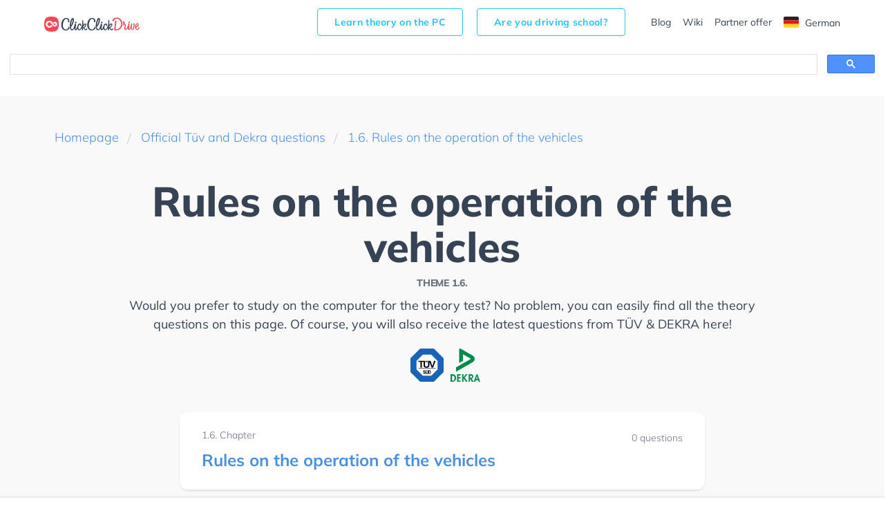

--- FILE ---
content_type: text/html
request_url: https://www.clickclickdrive.de/fragenkatalog/en/1.6.-rules-on-the-operation-of-the-vehicles
body_size: 17624
content:
<!DOCTYPE html>
<html lang="de">
<head data-language="de" data-locale="de-DE">
    <meta name="format-detection" content="telephone=no">
    <meta name="viewport" content="width=device-width,initial-scale=1.0,maximum-scale=1">
    <meta charset="utf-8"/>
    <meta name="viewport" content="width=device-width, initial-scale=1.0">
    <meta http-equiv="X-UA-Compatible" content="IE=edge"/>
    <meta name="dc.language" content="de">
    <meta property="og:locale" content="de-DE">
    <meta name="apple-mobile-web-app-capable" content="yes">
    <meta name="HandheldFriendly" content="True">
    <meta name="title" content="Rules on the operation of the vehicles - Mit ClickClickDrive die Theorie Prüfung bestehen!"/>
    <link rel="alternate" hreflang="x-default" href="https://www.clickclickdrive.de/fragenkatalog/1.6.-vorschriften-ueber-den-betrieb-der-fahrzeuge" />
    <link rel="alternate" hreflang="de" href="https://www.clickclickdrive.de/fragenkatalog/1.6.-vorschriften-ueber-den-betrieb-der-fahrzeuge" />
    <link rel="alternate" hreflang="en" href="https://www.clickclickdrive.de/fragenkatalog/en/1.6.-rules-on-the-operation-of-the-vehicles" />
    <link rel="alternate" hreflang="es" href="https://www.clickclickdrive.de/fragenkatalog/es/1.6.-reglas-sobre-la-operacion-de-los-vehiculos" />
    <link rel="alternate" hreflang="fr" href="https://www.clickclickdrive.de/fragenkatalog/fr/1.6.-regles-sur-le-fonctionnement-des-vehicules" />
    <link rel="alternate" hreflang="hr" href="https://www.clickclickdrive.de/fragenkatalog/hr/1.6.-pravila-o-radu-vozila" />
    <link rel="alternate" hreflang="it" href="https://www.clickclickdrive.de/fragenkatalog/it/1.6.-regole-sul-funzionamento-dei-veicoli" />
    <link rel="alternate" hreflang="pl" href="https://www.clickclickdrive.de/fragenkatalog/pl/1.6.-zasady-dotyczace-dzialania-pojazdow" />
    <link rel="alternate" hreflang="pt" href="https://www.clickclickdrive.de/fragenkatalog/pt/1.6.-regras-sobre-a-operacao-dos-veiculos" />
    <link rel="alternate" hreflang="ro" href="https://www.clickclickdrive.de/fragenkatalog/ro/1.6.-reguli-privind-functionarea-vehiculelor" />
    <link rel="alternate" hreflang="ru" href="https://www.clickclickdrive.de/fragenkatalog/ru/1.6.-pravila-raboty-transportnyh-sredstv" />
    <link rel="alternate" hreflang="tr" href="https://www.clickclickdrive.de/fragenkatalog/tr/1.6.-araclarin-isleyisine-iliskin-kurallar" />
    <link rel="alternate" hreflang="ar" href="https://www.clickclickdrive.de/fragenkatalog/ar/1.6.-ko-aad-tshghyl-lmrkb-t" />
    <meta name="description"
          content="1.6. - Rules on the operation of the vehicles Mit ClickClickDrive die offiziele Fragen der TüV und Dekra. Theorie lernen online"/>

    <link rel="icon" href="/assets/images/favicon-small.png" sizes="32x32" />
    <link rel="icon" href="/assets/images/favicon.png" sizes="256x256" />
    <link rel="apple-touch-icon-precomposed" href="/assets/images/favicon.png" />
    <meta name="msapplication-TileImage" content="/assets/images/favicon.png" />
    <link rel="stylesheet" type="text/css" href="/fahrschule/content/css/precss.site.min.css" />
    <link rel="stylesheet" href="/fahrschule/content/css/site.min.css?v=2">
    <link rel="canonical" href="https://www.clickclickdrive.de/fragenkatalog/en/1.6.-rules-on-the-operation-of-the-vehicles" />
    <script type="application/ld+json">{"@context":"http:\/\/schema.org","@type":"WebPage","url":"https:\/\/www.clickclickdrive.de\/fragenkatalog\/en\/1.6.-rules-on-the-operation-of-the-vehicles","name":"Rules on the operation of the vehicles","thumbnailUrl":"https:\/\/www.clickclickdrive.de\/fahrschule\/content\/images\/theory-web-free-background.jpg","dateModified":"2026-01-12T09:08:41.823526Z","description":"1.6. - Rules on the operation of the vehicles Mit ClickClickDrive die offiziele Fragen der T\u00fcV und Dekra. Theorie lernen online","inLanguage":"en","publisher":{"@type":"Organization","@id":"https:\/\/www.clickclickdrive.de\/fragenkatalog\/en\/1.6.-rules-on-the-operation-of-the-vehicles","name":"ClickClickDrive","logo":"https:\/\/www.clickclickdrive.de\/fahrschule\/content\/images\/logo.svg"}}</script>

    <script async src="https://pagead2.googlesyndication.com/pagead/js/adsbygoogle.js?client=ca-pub-1886521357926611"
     crossorigin="anonymous"></script>

    <script type="application/javascript" src="https://ced.sascdn.com/tag/4746/smart.js" async></script>
    <script type="application/javascript">
        var sas = sas || {};
        sas.cmd = sas.cmd || [];
        sas.cmd.push(function() {
            sas.setup({ networkid: 4746, domain: "https://adapi.smartadserver.com", async: true });
        });
        sas.cmd.push(function() {
            sas.call("onecall", {
                siteId: 613144,
                pageId: 1864985,
                formats: [
                    { id: 125311 }
                    ,{ id: 125312 }
                    ,{ id: 126653 }
                    ,{ id: 125696 }
                    ,{ id: 126876 }
                ],
                target: ''
            });
        });
    </script>

    <script type="text/javascript" src="//get.mirando.de/mirando.js#a=17638752&as=1&at=100" async></script>
    <script async src="https://cdn.fuseplatform.net/publift/tags/2/4104/fuse.js"></script>

    <title>Rules on the operation of the vehicles</title>

    <style>

        element.style {
            vertical-align: inherit;
        }
        *, ::after, ::before {
            box-sizing: border-box;
        }
        article p {
            font-size: 18px;
        }
        p {
            font-size: 13px;
        }
        p {
            line-height: 1.5;
            margin: 0;
            padding-bottom: 10px;
        }
        a {
            color: black;
            text-decoration: none;
        }

        img {
            max-width: unset !important;
        }
        .theorySection a:hover {
            color: slategrey;
        }
        body {
            font-size: 14px;
            font-weight: 400;
            color: #344354;
            font-family: "Mulish", "Open Sans", sans-serif;
        }

        .theorySection p, .theorySection ul {
            text-align: left;
        }
        .theorySection .logos {
            float: left;
            margin: 0px 30px 0px 00px;
        }

        .theorySection .subtitle {
            background-color: white;
            border-radius: 12px;
            padding: 20px;
            min-height: 50px;
            margin-bottom: 20px;
        }
        .theorySection .intro {
            clear: both;
            margin: 10px 0px;
        }

        .page .breadcrumbs {
            margin-top: 0;
        }
        .breadcrumbs {
            margin-top: 15px;
            padding: 48px 15px;
        }
        .breadcrumbs ul {
            margin: 0px;
            padding: 0px;
        }
        .breadcrumbs li, a {
            display: inline-block;
            font-size: 18px;
            color: #4a90e2;
            font-weight: 100;
        }
        .breadcrumbs li.last {
            max-width: 200px;
            overflow: hidden;
            text-overflow: ellipsis;
        }
        .breadcrumbs .spacer {
            display: inline-block;
            margin: 0px 9px;
            transform: rotate(20deg);
            color: #ccd0d4;
        }
        .theoryWorlds {
            display: flex;
            align-items: center;
            flex-direction: column;
        }
        .offcanvas-menu .breadcrumbs  {
            padding: 0px 20px;
        }
        .offcanvas-menu .breadcrumbs li {
            display: block;
            padding: 7px 10px;
        }
        .offcanvas-menu .breadcrumbs .spacer {
            display: none;
        }
        .theoryWorld a, .theoryLevel a {
            float: left;
            width: 100%;
            background-color: white;
            margin: 0 0 8px;
            padding: 24px 32px;
            border-radius: 12px;
            box-shadow: 0 2px 4px -2px rgba(0, 0, 0, 0.25);
        }
        .theoryQuestion {
            width: 100%;
            max-width: 760px;
        }
        .theoryWorld {
            width: 100%;
            max-width: 760px;
        }
        .theoryQuestion a {
            background-color: white;
            border-radius: 12px;
            margin: 0px 0px 8px 0px;
            position: relative;
            display: grid;
            font-size: 24px;
            grid-template-columns: auto;
        }

        .theoryQuestion .image {
            grid-row: 1/2;
            grid-column: 1/2;
            min-height: 110px;
            padding: 8px;
        }

        .theoryQuestion .questionPanel {
            padding: 24px 32px;
            display: block;
        }
        .centeredContent {
            justify-content: center;
            align-items: center;
        }
        .threeColumns {
            display: grid;
            grid-template-columns: 160px auto 160px;
            grid-column-gap: 10px;
        }
        .secretLeft, .secretRight {
            width: 160px;
            min-height: 10px;
            position: sticky;
            top: 140px;
            max-height: 100vh;
        }
        .adBottom, .adMiddle, .adTop {
            margin: 10px auto;
            width: 970px;
            min-height: 250px;
        }
        .secretContainer.staging .publiftAd {
            background-color: red;
            min-height: 5px;
            /*height: 200px;*/
        }
        .reverseRow {
            flex-direction: row-reverse;
        }
        .spaceBetween {
            display: flex;
            justify-content: space-between;
        }
        .tuvDekraWrapper {
            display: flex;
            justify-content: center;
            margin-top: 12px;
            margin-bottom: 40px;
            padding-left: 38px;
        }
        .themeName {
            font-size: 60px;
            color: #354354;
            font-weight: 800;
            text-align: center;
        }
        .theoryTheme {
            font-size: 14px;
            color: #68727f;
            text-align: center;
            text-transform: uppercase;
        }
        .theoryInfo {
            font-size: 18px;
            color: #354354;
            text-align: center !important;
        }
        .theoryQuestions {
            display: flex;
            align-items: center;
            flex-direction: column;
        }
        .theoryQuestion .image img {
            height: auto;
            width: 190px;
            border-radius: 4px;
        }
        .theoryQuestion .image.logo div {
            width: 180px;
            margin: 30px 0px 0px 30px;
        }
        .theoryQuestion .number {
            color: #68727f;
            font-size: 14px;
            display: block;
            margin-bottom: 16px;
        }
        .theoryQuestion .title {
           display: inline;
        }
        .page .breadcrumb .breadcrumbBack {
            display: none;
        }
        .breadcrumbBack {
            display: none;
        }
        .number {
            color: gray;
            font-size: 18px;
        }
        .optionName {
            margin-right: 16px;
        }
        .theoryLevels {
            display: flex;
            flex-direction: column;
            align-items: center;
        }
        .theoryLevel {
            width: 100%;
            max-width: 760px;
        }
        .theoryWorld .number, .theoryLevel .number {
            font-size: 14px;
            display: block;
            color: #68727f;
        }
        .theoryWorld .title, .theoryLevel .title {
            font-size: 24px;
            display: block;
            font-weight: 700;
            padding: 4px 0px;
        }
        .theoryWorld .info, .theoryLevel .info {
            font-size: 14px;
            display: block;
            color: #68727f;
            padding: 4px 0px;
        }
        .questionInfoWrapper {
            display: flex;
            justify-content: space-between;
            margin-top: 16px;
        }
        .theoryQuestionDetail .questionContainer {
            display: grid;
            grid-gap: 0px;
        }

        .theoryQuestionDetail .image {
            display: block;
            grid-column: 1/2;
        }

        .theoryQuestionDetail img, .theoryQuestionDetail video {
            width: 97%;
            margin: 16px;
            border-radius: 4px;
        }

        .theoryQuestionDetail h3#correct {
            margin-bottom: 5px;
        }
        .theoryQuestionDetail .options {
            margin-bottom: 24px;
        }
        .theoryQuestionDetail .options ul {
            font-size: 18px;
            padding: 0px;
            margin: 0px;
        }
        .theoryQuestionDetail .options li {
            background-color: #fff;
            margin: 24px 0 16px;
            padding: 18px 24px 21px;
            border-radius: 14px;
            color: #354354;
            box-shadow: 0 2px 4px -2px rgba(0, 0, 0, 0.25);
        }
        .theoryQuestionDetail .infoTags {
            display: none;
            padding-top: 10px;
            font-size: 13px;
            color: grey;
        }
        .theoryQuestionDetail .infoTagValue {
            display: inline-block;
            margin-right: 20px;
        }
        .imageOptionsList {
            display: flex;
            gap: 15px;
        }
        .imageOptionsList img {
            width: 252px;
            height: 189px;
        }
        .imageOptionsList li {
            width: 332px;
            height: 287px;
        }
        .flex {
            padding-left: 0;
        }
        .languageSelect {
            display: flex;
            justify-content: center;
            max-width: 956px;
            flex-wrap: wrap;
        }
        .languageSelectTitle {
            font-size: 32px;
            color: #354354;
            font-weight: 800;
            text-align: center;
            margin: 64px 0 12px 0;
        }
        .languageItem {
            display: flex;
            justify-content: space-between;
            padding: 16px 16px 18px 20px;
            align-items: center;
            width: 172px;
            border-radius: 14px;
            box-shadow: 0 2px 4px -2px rgba(0, 0, 0, 0.25);
            background-color: #fff;
            margin: 12px;
        }
        .languageItem span {
            color: #354354;
            font-size: 16px;
            display: block;
        }
        .scrollLink a {
            padding: 10px 24px;
            border-radius: 8px;
            box-shadow: 0 20px 12px -16px rgba(0, 89, 35, 0.3);
            font-size: 16px;
            font-weight: bold;
            letter-spacing: 0.3px;
            text-align: center;
            display: inline-block;
            color: rgb(255, 255, 255);
            background-color: #44c496;
            border: 1px solid #44c496;
            white-space: nowrap;
            outline: none;
            cursor: pointer;
        }

        .scrollLink a:hover {
            color: #44c496 !important;
            background-color: white !important;
        }
        .theoryQuestionDetail .commentWrapper {
            display: grid;
            padding: 20px 24px 24px;
            border-radius: 14px;
            box-shadow: 0 2px 4px -2px rgba(0, 0, 0, 0.25);
            background-color: #fff;
        }
        .theoryQuestionDetail .comment {
            margin-bottom: 6px;
        }
        .theoryAppPhoto {
            width: 100%;
        }
        .homepagePhotoWrapper {
            position: relative;
        }
        .homepagePhotoWrapper picture {
            background-color: #f9f9f9;
        }
        .homepageTitle {
            position: absolute;
            top: 50%;
            left: 50%;
            transform: translate(-50%, -50%);
            max-width: 760px;
            font-weight: 800;
            color: white;
            font-size: 60px;
            text-align: center;
        }
        .homepagePhoto {
            width: 100%;
        }
        .wrapper {
            width: 100vw;
            margin-top: 80px;
            margin-left: calc(-50vw + 50%);
            background-color: #dfeeff;
            padding: 48px 16px;
            display: flex;
            flex-direction: column;
            align-items: center;
        }

        .showAllChapters {
            margin: 40px 0 24px;
            display: flex;
            justify-content: center;
        }
        .wrapper a {
            display: block;
        }
        .wrapper .title {
            color: #354354;
            font-size: 32px;
            font-weight: 800;
            max-width: 760px;
            text-align: center;
            line-height: 1.25;
            padding-bottom: 0;
        }
        .wrapper .chapter {
            color: #68727f;
            font-size: 14px;
            text-align: center;
            font-weight: normal;
            margin: 0 0 48px 0;
            text-transform: uppercase;
            line-height: 1.25;
        }
        .showAllChapters a {
            display: flex;
            align-items: center;
            justify-content: center;
        }
        .showAllChapters a:hover {
            color: rgb(255, 255, 255) !important;
            background-color: #44c496 !important;
        }

        .theoryQuestionDetail h2 {
            margin: 20px 0px 2px 0px;
            font-size: 32px;
            color: #354354;
        }
        .theoryQuestionDetail .hint {
            display: none;
            font-size: 13px;
            color: grey;
        }
        .download {
             display: flex;
        }
        .theorySection {
            max-width: 956px;
            display: flex;
            flex-direction: column;
        }
        .theorySection p {
            font-size: 18px;
        }
        .commentTitle {
            font-weight: 800;
            font-size: 18px;
            color: #354354;
            margin-bottom: 8px;
            position: relative;
            top: 4px;
            left: 8px;
        }
        .icon {
            float: left;
            width: 24px !important;
            margin: 0 !important;
        }
        .floatRight {
            float: right;
        }
        .questionInfo {
            font-size: 14px;
            color: #68727f;
            font-weight: normal;
            text-transform: uppercase;
        }

        .questionLinks {
            margin-bottom: 35px;
        }
        .questionLinks ul {
            display: grid;
            justify-content: space-between;
            grid-template-columns: auto auto;
            margin-top: 24px;
        }
        .questionLinks li {
            background-color: white;
            padding: 15px 20px;
            font-size: 18px;
        }
        .previous, .next {
            border-radius: 14px;
            box-shadow: 0 2px 4px -2px rgba(0, 0, 0, 0.25);
            background-color: #fff;
            padding: 0;
            display: flex;
        }
        .previous a, .next a {
            flex-grow: 1;
            padding: 20px 16px 20px 24px;
        }
        .questionLinks .previous {
            grid-column: 1/2;
            grid-row: 1/2;
            text-align: right;
            padding: 0;
        }
        .questionLinks .next {
            grid-column: 2/3;
            grid-row: 1/2;
            padding: 0;
        }

        .questionLinks a {
            display: flex;
            align-items: center;
            color: #354354;
            font-size: 16px;
            font-weight: bold;
        }

        .appLinksWrapper {
            display: grid;
            margin-top: 40px;
            grid-template-columns: repeat(2, 1fr);
            justify-items: center;
            grid-gap: 11px 56px;
            width: 439px;
        }

        .appStoreStars { grid-area: 1 / 1 / 2 / 2; }
        .googlePlayStars { grid-area: 1 / 2 / 2 / 3; }
        .appStoreReviews { grid-area: 2 / 1 / 3 / 2; }
        .googlePlayReviews { grid-area: 2 / 2 / 3 / 3; }
        .appStoreLink { grid-area: 3 / 1 / 4 / 2; }
        .googlePlayLink { grid-area: 3 / 2 / 4 / 3; }

        .appLinksWrapper .reviews {
            font-size: 18px;
            margin-bottom: 8px;
            color: #354354;
            text-align: center;
        }

        .stars {
            width: 125px;
            height: 32px;
        }

        button.btn-filter, .search-mobile  {
            display: none !important;
        }

        #offcanvas-menu, .offcanvas-menu {
            display: none;
            z-index: 1000 !important;
            right: 0;
            background-color: white;
        }

        @media  only screen and (max-width: 1000px) {
            .wrapper {
                padding: 24px 16px;
            }
            .appLinksWrapper {
                width: 407px;
            }
            .homepageTitle {
                font-size: 32px;
            }
            .theoryQuestionDetail img, .theoryQuestionDetail video {
                width: 97%;
                margin: 8px;
            }
            .threeColumns {
                display: grid;
                grid-template-columns: auto auto auto;
            }
            .secretLeft, .secretRight {
               display: none;
            }
            .adBottom, .adMiddle, .adTop {
                width: 95%;
                min-height: 50px;
            }
        }
        @media  only screen and (max-width: 991px) {
            .flex {
                padding-left: 15px;
            }
        }
        @media  only screen and (max-width: 680px) {
            .page .breadcrumbs ul li:not(:nth-last-child(2)) {
                display: none;
            }
            .appLinksWrapper {
                width: 340px;
            }
            .wrapper {
                margin-left: -15px;
                margin-right: -15px;
                width: auto;
            }
            .page .breadcrumbs {
                margin-top: 0;
                padding: 0 6px;
            }
            .page .breadcrumbs li a {
                display: flex;
                font-size: 12px;
                align-items: center;
            }
            .page .breadcrumbBack {
                display: inline-block;
                width: 10px;
                height: 10px;
            }
            .homepageBreadcrumb {
                display: none !important;
            }
            .page .breadcrumb .breadcrumbBack {
                display: inline-block;
            }
            .page .breadcrumbs ul li span {
                display: none;
            }
            .showAllChapters a {
                justify-content: space-around;
            }
            .scrollLink a:hover {
                color: rgb(255, 255, 255) !important;
                background-color: #44c496 !important;
            }
            .tuvDekraWrapper {
                justify-content: flex-start;
                margin-bottom: 32px;
                padding-left: 0;
            }
            .themeName {
                font-size: 32px;
                text-align: left;
            }
            .theoryTheme {
                text-align: left;
            }
            .reverseColumn {
                display: flex;
                flex-direction: column-reverse;
            }
            .theoryInfo {
                text-align: left !important;
            }
            .languageSelectTitle {
                font-size: 24px;
                margin: 40px 0 8px 0;
            }
            .languageItem {
                margin: 8px;
                width: 288px;
            }
            .theoryWorld a, .theoryLevel a {
                font-size: 18px;
                padding: 16px 20px;
            }
            .theoryWorld .title, .theoryLevel .title {
                font-size: 18px;
            }
            .theoryQuestion .questionPanel {
                padding: 16px 20px;
            }
            .theoryQuestion a {
                margin: 8px;
                font-size: 18px;
            }
            .theoryQuestion .image img {
                width: 100%;
            }
            .theoryQuestion .image.logo {
                display: none;
            }
            .theoryQuestionDetail h2 {
                font-size: 18px;
            }
            .theoryQuestionDetail .options {
                margin-bottom: 8px;
            }
            .theoryQuestionDetail .options li {
                padding: 16px 20px 16px 16px;
                margin: 12px 0 8px;
                display: flex;
            }
            .theoryQuestionDetail h3#correct {
                margin-top: 40px;
                font-size: 18px;
            }
            .scrollLink {
                justify-self: center;
            }
            .scrollLink a {
                white-space: normal;
            }
            .wrapper .title {
                font-size: 24px;
                text-align: left;
                align-self: flex-start;
                margin-bottom: 8px;
                margin-left: 8px;
            }
            .wrapper .chapter {
                text-align: left;
                align-self: flex-start;
                margin: 0 0 16px 8px;
            }
            .showAllChapters {
                width: 100%;
            }
            .showAllChapters a {
                width: 100%;
                margin: 0 8px;
            }
            .next, .previous {
                padding: 0 !important;
            }
            .previous a, .next a {
                padding: 20px !important;
                width: 64px;
                height: 64px;
            }
            .previous span, .next span {
                display: none;
            }
            .appLinksWrapper {
                margin-top: 24px;
                grid-gap: 8px 25px;
            }
            .appLinksWrapper .reviews {
                font-size: 14px;
            }

            .googleSearch {
                margin-top: -12px;
            }
        }

        .googleSearch {
            min-height: 75px;
            background-color: white;
        }

        .adserverAd {
            margin: 20px 0px;
            text-align: center;
        }
        .adserverAd.staging {
            background-color: red;
            height: 200px;
        }
        .adserverAd.parallax {
           min-height: 610px;
        }

        @media  only screen and (max-width: 680px) {
            .adserverAd.parallax {
                min-height: 400px;
            }
        }

    </style>

    <!-- Google Tag Manager -->
    <script>
        (function (w, d, s, l, i) {
            w[l] = w[l] || [];
            w[l].push({
                'gtm.start':
                    new Date().getTime(), event: 'gtm.js'
            });
            var f = d.getElementsByTagName(s)[0],
                j = d.createElement(s), dl = l != 'dataLayer' ? '&l=' + l : '';
            j.async = true;
            j.src =
                'https://www.googletagmanager.com/gtm.js?id=' + i + dl;
            f.parentNode.insertBefore(j, f);
        })(window, document, 'script', 'dataLayer', 'GTM-KFMTBNX');
    </script>
    <!-- #Google Tag Manager -->

    
    <script>
        (function() {
            const head = document.getElementsByTagName('head')[0];

            const { insertBefore } = head;

            head.insertBefore = (newElement, referenceElement) => {
                if (
                    newElement.href &&
                    newElement.href.indexOf('//fonts.googleapis.com/css?family=Roboto') > -1
                ) {
                    return;
                }

                insertBefore.call(head, newElement, referenceElement);
            };
        })();
    </script>

    <script>
        function showMenu() {
            const x = document.getElementById("offcanvas-menu");
            x.style.display = 'block';
        }
        function hideMenu() {
            const x = document.getElementById("offcanvas-menu");
            x.style.display = 'none';
        }
    </script>

</head>
<body>
<!-- Google Tag Manager (noscript) -->
<noscript>
    <iframe src="https://www.googletagmanager.com/ns.html?id=GTM-KFMTBNX"
            height="0" width="0" style="display: none; visibility: hidden"></iframe>
</noscript>
<!-- #Google Tag Manager (noscript) -->

<div id="main">
    <header class="header">
        <div class="container">
            <div class="header__menu">
                <!--logo-->
                <a class="logo" href="/en/">
                    <img src="/assets/images/logo.svg" alt="ClickClickDrive GmbH" class="HeaderView__Logo-sc-jwhanz-2 cnWphM">
                </a>
                <!-- search mobile-->
                <div class="search-mobile d-n-d">
                    <img src="/fahrschule/content/images/search.svg" alt="" width="24" height="24">
                </div>
                <!-- #search mobile -->
                <!--mobile burger -->
                <a href="#" class="" id="mobile-menu" onclick="showMenu();return false;">
                    <img src="/fahrschule/content/images/menu.svg" alt="" width="24" height="24">
                </a>

                
                <ul class="entry-btns">
                    <li>
                        <a target="_blank" class="fahrscule-lnk" href="/theorie">
                            Learn theory on the PC
                        </a>
                    </li>
                    <li>
                        <a class="fahrscule-lnk" href="/en/fahrschule-partner">
                            Are you driving school?
                        </a>
                    </li>
                    <li>
                        <a class="entry-btns__link" href="/blog">Blog</a>
                    </li>
                    <li>
                        <a class="entry-btns__link" href="/wiki">Wiki</a>
                    </li>
                    <li>
                        <a class="entry-btns__link" href="/en/fahrschule-partner">
                            Partner offer
                        </a>
                    </li>
                    <li>
                        <a id="lng-de-switch" href="https://www.clickclickdrive.de/fragenkatalog/1.6.-vorschriften-ueber-den-betrieb-der-fahrzeuge" class="erowz-nflw erowz-nflw-on entry-btns__link language">
    <svg class="SVGInline-svg Countries__Icon-rx5qbx-2-svg eJwvDX-svg"
     xmlns="http://www.w3.org/2000/svg" xmlns:xlink="http://www.w3.org/1999/xlink"
     width="22" height="16" viewBox="0 0 22 16">
  <defs>
    <rect id="flag-de-a" width="22" height="16" rx="2"></rect>
    <path id="flag-de-d" d="M0 5.333h22v5.333H0z"></path>
    <filter id="flag-de-c" width="113.6%" height="156.2%" x="-6.8%" y="-28.1%"
            filterUnits="objectBoundingBox">
      <feMorphology in="SourceAlpha" operator="dilate" radius=".5"
                    result="shadowSpreadOuter1"></feMorphology>
      <feOffset in="shadowSpreadOuter1" result="shadowOffsetOuter1"></feOffset>
      <feColorMatrix in="shadowOffsetOuter1"
                     values="0 0 0 0 0 0 0 0 0 0 0 0 0 0 0 0 0 0 0.06 0"></feColorMatrix>
    </filter>
    <path id="flag-de-f" d="M0 10.667h22V16H0z"></path>
    <filter id="flag-de-e" width="113.6%" height="156.2%" x="-6.8%" y="-28.1%"
            filterUnits="objectBoundingBox">
      <feMorphology in="SourceAlpha" operator="dilate" radius=".5"
                    result="shadowSpreadOuter1"></feMorphology>
      <feOffset in="shadowSpreadOuter1" result="shadowOffsetOuter1"></feOffset>
      <feColorMatrix in="shadowOffsetOuter1"
                     values="0 0 0 0 0 0 0 0 0 0 0 0 0 0 0 0 0 0 0.06 0"></feColorMatrix>
    </filter>
  </defs>
  <g fill="none" fill-rule="evenodd">
    <mask id="flag-de-b" fill="#fff">
      <use xlink:href="#flag-de-a"></use>
    </mask>
    <use fill="#FFF" xlink:href="#flag-de-a"></use>
    <path fill="#262626" d="M0 0h22v5.333H0z" mask="url(#flag-de-b)"></path>
    <g mask="url(#flag-de-b)">
      <use fill="#000" filter="url(#flag-de-c)" xlink:href="#flag-de-d"></use>
      <use fill="#F01515" xlink:href="#flag-de-d"></use>
    </g>
    <g mask="url(#flag-de-b)">
      <use fill="#000" filter="url(#flag-de-e)" xlink:href="#flag-de-f"></use>
      <use fill="#FFD521" xlink:href="#flag-de-f"></use>
    </g>
  </g>
</svg>

    German
  </a>
                    </li>
                </ul>
                
            </div>
        </div>
    </header>

    
    <div id="offcanvas-menu" class="offcanvas-menu">
        <div class="offcanvas-top">
            <div>Menu</div>
            <span class="offcanvas-close" onclick="hideMenu();">
        <img src="/fahrschule/content/images/close.svg" width="20" height="20">
      </span>
        </div>
        <div class="container breadcrumbs">
            <!--filter-->
            <nav>
    <ul>
    <li>
        <a href="/en/" class="homepageBreadcrumb">Homepage</a>
    </li>
    <li>
        <span class="spacer">|</span>
            <a href="https://www.clickclickdrive.de/fragenkatalog/en">
            <img class="icon breadcrumbBack" src="/fahrschule/content/images/breadcrumb.svg" alt="Go back">
            Official Tüv and Dekra questions
        </a>
        </li>
            <li>
            <span class="spacer">|</span>
                    1.6. Rules on the operation of the vehicles
                </li>
        
        </ul>
</nav>
            <!--filter END-->
        </div>
        <div class="offcanvas-menu__inner">
            <ul class="menu entry-btns">
                <li>
                    <a target="_blank" class="fahrscule-lnk" href="/theorie">
                        Theorie am PC lernen
                    </a>
                </li>
                <li>
                    <a class="fahrscule-lnk" href="/fahrschule-partner">
                        Fahrschule? Bitte hier klicken
                    </a>
                </li>
                <li>
                    <a href="/blog">Blog</a>
                </li>
                <li>
                    <a href="/wiki">Wiki</a>
                </li>
                <li>
                    <a href="/en/fahrschule-partner">
                        Partner offer
                    </a>
                </li>
                <li>
                    <a id="lng-de-switch" href="https://www.clickclickdrive.de/fragenkatalog/1.6.-vorschriften-ueber-den-betrieb-der-fahrzeuge" class="erowz-nflw erowz-nflw-on entry-btns__link language">
    <svg class="SVGInline-svg Countries__Icon-rx5qbx-2-svg eJwvDX-svg"
     xmlns="http://www.w3.org/2000/svg" xmlns:xlink="http://www.w3.org/1999/xlink"
     width="22" height="16" viewBox="0 0 22 16">
  <defs>
    <rect id="flag-de-a" width="22" height="16" rx="2"></rect>
    <path id="flag-de-d" d="M0 5.333h22v5.333H0z"></path>
    <filter id="flag-de-c" width="113.6%" height="156.2%" x="-6.8%" y="-28.1%"
            filterUnits="objectBoundingBox">
      <feMorphology in="SourceAlpha" operator="dilate" radius=".5"
                    result="shadowSpreadOuter1"></feMorphology>
      <feOffset in="shadowSpreadOuter1" result="shadowOffsetOuter1"></feOffset>
      <feColorMatrix in="shadowOffsetOuter1"
                     values="0 0 0 0 0 0 0 0 0 0 0 0 0 0 0 0 0 0 0.06 0"></feColorMatrix>
    </filter>
    <path id="flag-de-f" d="M0 10.667h22V16H0z"></path>
    <filter id="flag-de-e" width="113.6%" height="156.2%" x="-6.8%" y="-28.1%"
            filterUnits="objectBoundingBox">
      <feMorphology in="SourceAlpha" operator="dilate" radius=".5"
                    result="shadowSpreadOuter1"></feMorphology>
      <feOffset in="shadowSpreadOuter1" result="shadowOffsetOuter1"></feOffset>
      <feColorMatrix in="shadowOffsetOuter1"
                     values="0 0 0 0 0 0 0 0 0 0 0 0 0 0 0 0 0 0 0.06 0"></feColorMatrix>
    </filter>
  </defs>
  <g fill="none" fill-rule="evenodd">
    <mask id="flag-de-b" fill="#fff">
      <use xlink:href="#flag-de-a"></use>
    </mask>
    <use fill="#FFF" xlink:href="#flag-de-a"></use>
    <path fill="#262626" d="M0 0h22v5.333H0z" mask="url(#flag-de-b)"></path>
    <g mask="url(#flag-de-b)">
      <use fill="#000" filter="url(#flag-de-c)" xlink:href="#flag-de-d"></use>
      <use fill="#F01515" xlink:href="#flag-de-d"></use>
    </g>
    <g mask="url(#flag-de-b)">
      <use fill="#000" filter="url(#flag-de-e)" xlink:href="#flag-de-f"></use>
      <use fill="#FFD521" xlink:href="#flag-de-f"></use>
    </g>
  </g>
</svg>

    German
  </a>
                </li>
            </ul>
        </div>
    </div>
    <!--mobile menu END-->
    <!--button bottom-->


    <!--button filter-->
    <button class="btn-filter" type="button">
        <svg class="SVGInline-svg ShowFiltersButton__Icon-sc-1obhj0c-1-svg dGasKZ-svg" width="24"
             height="24" viewBox="0 0 24 24" xmlns="http://www.w3.org/2000/svg">
            <g transform="translate(5 6)" fill="none">
                <path fill="#000" class="filters-path"
                      d="M14.185 0H.523c-.462 0-.677.523-.4.862l5.97 6.984c.184.216.276.523.276.8v4.43c0 .247.246.462.492.462h.924c.246 0 .43-.215.43-.461v-4.43c0-.309.123-.585.339-.8l6.03-6.985c.277-.339.062-.862-.4-.862z"
                      id="filters"></path>
            </g>
        </svg>
        <span>Filters</span>
    </button>

        <div class="page">
        <div class="googleSearch">
            <!--search by google-->
            <script async src="https://cse.google.com/cse.js?cx=b0b67042b5c184dce">
            </script>
            <div class="gcse-search"></div>
            <!--search by google END-->
        </div>
        <div class="container breadcrumbs">
            <!--filter-->
            <nav>
    <ul>
    <li>
        <a href="/en/" class="homepageBreadcrumb">Homepage</a>
    </li>
    <li>
        <span class="spacer">|</span>
            <a href="https://www.clickclickdrive.de/fragenkatalog/en">
            <img class="icon breadcrumbBack" src="/fahrschule/content/images/breadcrumb.svg" alt="Go back">
            Official Tüv and Dekra questions
        </a>
        </li>
            <li>
            <span class="spacer">|</span>
                    1.6. Rules on the operation of the vehicles
                </li>
        
        </ul>
</nav>
            <!--filter END-->
        </div>

        <div class="flex centeredContent">
            <div class="threeColumns">
                <!-- Publift START -->
<!-- GAM 71161633/CKCKDR_clickclickdrivede/$adId -->
<div class="secretContainer secretLeft
">
    <div class="publiftAd" data-fuse="qa_sidebar_lhs"></div>
</div>



<!-- Publift END -->
                <div class="theorySection">
                                            <div class="reverseColumn">
    <h1 class="themeName">Rules on the operation of the vehicles</h1>
    <h2 class="theoryTheme">Theme 1.6.</h2>
</div>
<p class="theoryInfo">Would you prefer to study on the computer for the theory test? No problem, you can easily find all the theory questions on this page. Of course, you will also receive the latest questions from TÜV &amp; DEKRA here!</p>
<div class="tuvDekraWrapper">
    <div class="logos RegistrationDescription__LogoContainer-z1jwgw-3 MjBjh"><svg width="48" height="48" viewBox="0 0 48 48"><g fill="none" fill-rule="evenodd"><path fill="#1964B6" fill-rule="nonzero" d="M33.924 0L14.052 0 0 14.046 0 33.915 14.052 47.972 33.924 47.972 47.977 33.915 47.977 14.046 33.924 0"></path><path fill="#FFF" fill-rule="nonzero" d="M39.138 30.254L30.264 39.13 17.713 39.13 8.837 30.254 8.838 17.707 17.713 8.832 30.264 8.832 39.138 17.707 39.138 30.254"></path><path fill="#000" d="M23.451 17.675L24.684 17.675 24.684 19.641 23.451 19.641z"></path><path fill="#000" fill-rule="nonzero" d="M11.491 29.038L36.478 29.038 36.478 28.451 11.491 28.451z"></path><path fill="#000" d="M11.61 17.675v1.596h2.838v8.235h2.044V19.27h2.5v4.987c.084 2.411 1.823 3.476 4.222 3.476 2.398 0 4.138-1.065 4.205-3.476v-5.226l3.159 8.474h2.144l3.7-9.831H34.26l-2.585 7.702-2.55-7.702h-3.732v6.518c-.152 1.314-.812 1.792-2.18 1.868-1.367-.076-2.043-.554-2.178-1.868v-6.518H11.61"></path><path fill="#000" d="M21.761 17.675L22.943 17.675 22.943 19.641 21.761 19.641z"></path><path fill="#000" fill-rule="nonzero" d="M18.318 34.969l.807-.098c.092.63.392.945.9.945.252 0 .451-.065.596-.195.144-.13.216-.283.216-.478 0-.109-.025-.207-.075-.283-.051-.087-.128-.152-.23-.206-.104-.044-.355-.13-.751-.25-.356-.109-.617-.228-.783-.358-.165-.12-.297-.283-.395-.5-.097-.196-.146-.424-.146-.652 0-.282.063-.532.188-.75.126-.217.298-.39.52-.5.22-.108.493-.162.818-.162.488 0 .87.13 1.143.39.274.262.42.642.435 1.13l-.835.044c-.037-.26-.116-.456-.238-.565-.122-.098-.295-.152-.52-.152-.226 0-.399.044-.52.13-.122.098-.184.218-.184.348 0 .141.054.25.163.348.108.098.36.195.757.315.42.12.723.25.91.38.188.141.332.315.43.521.098.218.148.468.148.772 0 .445-.134.804-.403 1.108-.27.293-.69.445-1.262.445-1.011 0-1.575-.576-1.69-1.727M21.935 31.558h.96v2.737c0 .424.012.696.036.826.043.228.145.391.306.521.16.12.373.174.637.174.223 0 .405-.043.547-.13.14-.076.238-.196.29-.359.05-.152.077-.478.077-.977v-2.792h.96v2.65c0 .685-.041 1.174-.125 1.478-.083.304-.271.543-.565.728-.293.184-.679.282-1.159.282-.498 0-.887-.076-1.166-.228-.28-.163-.483-.38-.609-.663-.126-.271-.189-.793-.189-1.553v-2.694M27.328 32.405c.334 0 .56.022.676.055.156.032.288.119.397.239.109.13.189.293.24.51.051.217.077.51.077.89 0 .36-.025.653-.075.87-.05.228-.114.391-.191.489-.076.098-.175.184-.295.228-.12.054-.314.076-.582.076h-.624v-3.357h.377zm-1.213 4.204h1.568c.337 0 .613-.043.827-.14.215-.099.397-.24.548-.425.151-.184.276-.445.375-.77.099-.316.148-.696.148-1.142 0-.478-.047-.88-.14-1.205-.095-.326-.224-.598-.39-.804-.164-.207-.345-.348-.541-.435-.196-.087-.486-.13-.872-.13h-1.523v5.051"></path><path fill="#000" d="M23.247 31.558L23.712 31.558 23.712 32.34 23.247 32.34zM23.972 31.558L24.437 31.558 24.437 32.34 23.972 32.34z"></path></g></svg><svg width="43" height="48" viewBox="0 0 43 48" style="margin-left: 10px;"><g fill="#008B4D" fill-rule="evenodd"><path d="M0 48h2.924c3.018 0 5.093-2.435 5.093-5.455 0-3.116-2.075-5.454-5.093-5.454H0V48zm2.186-8.727h.356c2.222 0 3.289 1.18 3.289 3.636 0 2.162-.89 3.636-3.289 3.636h-.356v-7.272z"></path><path fill-rule="nonzero" d="M14.576 38.942L14.576 37.091 9.475 37.091 9.475 48 14.576 48 14.576 46.149 11.41 46.149 11.41 43.13 14.488 43.13 14.488 41.279 11.41 41.279 11.41 38.942z"></path><path d="M33.525 48l3.864-10.245c.092-.474.552-.664.92-.664s.828.19.92.664L43 48h-2.116l-.828-2.277H36.47L35.641 48h-2.116zm3.644-4.364L38.303 40l1.053 3.636h-2.187z"></path><path fill-rule="nonzero" d="M18.814 41.669L18.814 41.669 18.814 37.091 16.763 37.091 16.763 48 18.814 48 18.814 43.032 18.814 43.032 22.169 48 24.78 48 20.585 42.058 24.593 37.091 22.076 37.091zM29.611 39.273h-1.187v2.909h1.187c.972 0 1.728-.617 1.728-1.499 0-.793-.756-1.41-1.728-1.41zm.942 4.246L33.525 48h-2.589l-2.589-4.383V48h-2.11V37.09h3.548c1.822 0 3.26 1.462 3.26 3.215 0 1.559-1.054 2.922-2.492 3.214zM14.526.138l17.667 10.124c1.302.736 2.79 2.393 2.79 4.602 0 2.392-1.488 3.865-2.79 4.785L8.017 33.455v-6.259L29.59 14.864 18.06 8.237v9.388l-5.58 3.129V1.242c0-.368.372-.92.744-1.104.372-.184.93-.184 1.302 0z"></path></g></svg></div>
</div>
<div class="theoryLevels">
    <div class="theoryLevel">
        <a href="https://www.clickclickdrive.de/fragenkatalog/en/1.6.-rules-on-the-operation-of-the-vehicles/1.6.-rules-on-the-operation-of-the-vehicles">
            <div class="spaceBetween">
                <span class="number">1.6. Chapter</span>
                <span class="info"> 0 questions</span>
            </div>
            <span class="title">Rules on the operation of the vehicles</span>
        </a>
    </div>
</div>
<div class="scrollLink showAllChapters">
    <a href="https://www.clickclickdrive.de/fragenkatalog/en"><img class="icon" src="/fahrschule/content/images/icons-back-white.svg" alt="Show all chapters" width="24" height="24"><span>Show all chapters</span></a>
</div>

<!-- Publift START -->
<!-- GAM 71161633/CKCKDR_clickclickdrivede/$adId -->
<div class="secretContainer adBottom
">
    <div class="publiftAd" data-fuse="qa_incontent_1"></div>
</div>



<!-- Publift END -->

<div class="wrapper">
    <p class="title">Most students learn on the ClickClickDrive app. It is available for Android and iOS.</p>
    <picture>
        <source class="theoryAppPhoto" media="(max-width: 680px)" srcset="/fahrschule/content/images/mobile-smartphones@2x.png">
        <img class="theoryAppPhoto" src="/fahrschule/content/images/desktope-smartphone@2x.png" alt="Theory App">
    </picture>
    <div class="appLinksWrapper">
        <img class="stars appStoreStars" src="/fahrschule/content/images/fiveStars.png" alt="Five stars">
        <img class="stars googlePlayStars" src="/fahrschule/content/images/fiveStars.png" alt="Five stars">
        <div class="appStoreReviews reviews">18348 Reviews</div>
        <div class="googlePlayReviews reviews">7861 Reviews</div>
        <a href="https://apps.apple.com/de/app/clickclickdrive/id1435154541" target="_blank" rel="noopener noreferrer" class="RegistrationDescription__Link-z1jwgw-4 jZHuPS appleStoreLink"><svg width="135" height="40" viewBox="0 0 135 40"><g fill="none" fill-rule="evenodd"><path fill="#000" d="M7.692 0h119.616c2.675 0 3.645.278 4.623.801.977.523 1.745 1.29 2.268 2.268.523.978.801 1.948.801 4.623v24.616c0 2.675-.278 3.645-.801 4.623-.523.977-1.29 1.745-2.268 2.268-.978.523-1.948.801-4.623.801H7.692c-2.675 0-3.645-.278-4.623-.801-.977-.523-1.745-1.29-2.268-2.268C.278 35.953 0 34.983 0 32.308V7.692c0-2.675.278-3.645.801-4.623.523-.977 1.29-1.745 2.268-2.268C4.047.278 5.017 0 7.692 0z"></path><path fill="#FFF" d="M51.818 30.72h2.269L49.12 16.986h-2.298L41.855 30.72h2.193l1.268-3.645h5.244l1.258 3.645zm-3.956-11.24h.162l1.992 5.805H45.86l2.003-5.805zm12.241.705c-1.41 0-2.631.704-3.26 1.884h-.153v-1.713h-1.973v13.723h2.05v-4.93h.162c.543 1.094 1.716 1.742 3.193 1.742 2.622 0 4.29-2.066 4.29-5.358 0-3.293-1.668-5.348-4.309-5.348zm-.581 8.869c-1.716 0-2.794-1.351-2.794-3.512 0-2.17 1.078-3.52 2.803-3.52 1.735 0 2.775 1.322 2.775 3.51 0 2.2-1.04 3.522-2.784 3.522zm11.212-8.87c-1.411 0-2.631.705-3.26 1.885h-.153v-1.713h-1.974v13.723h2.05v-4.93h.162c.544 1.094 1.716 1.742 3.194 1.742 2.622 0 4.29-2.066 4.29-5.358 0-3.293-1.668-5.348-4.31-5.348zm-.582 8.87c-1.716 0-2.793-1.351-2.793-3.512 0-2.17 1.077-3.52 2.803-3.52 1.735 0 2.774 1.322 2.774 3.51 0 2.2-1.04 3.522-2.784 3.522zm9.23-2.027c.152 2.455 2.202 4.025 5.253 4.025 3.26 0 5.3-1.646 5.3-4.273 0-2.065-1.163-3.207-3.984-3.863l-1.516-.371c-1.793-.419-2.517-.98-2.517-1.96 0-1.238 1.125-2.047 2.812-2.047 1.602 0 2.708.79 2.908 2.056h2.078c-.124-2.313-2.164-3.94-4.957-3.94-3.003 0-5.005 1.627-5.005 4.073 0 2.018 1.134 3.217 3.622 3.797l1.774.428c1.82.429 2.621 1.057 2.621 2.103 0 1.219-1.258 2.104-2.974 2.104-1.84 0-3.117-.828-3.299-2.132h-2.116zM91.7 17.844v2.56h-1.707v1.722H91.7v5.853c0 1.998.906 2.797 3.184 2.797.4 0 .772-.047 1.096-.104v-1.704c-.286.029-.448.048-.762.048-1.02 0-1.468-.476-1.468-1.56v-5.33h2.326v-1.723H93.75v-2.56H91.7zm9.458 11.257c-1.783 0-2.784-1.303-2.784-3.568 0-2.246 1.001-3.56 2.784-3.56 1.773 0 2.784 1.314 2.784 3.56 0 2.255-1.011 3.568-2.784 3.568zm0 1.818c3.031 0 4.89-2.027 4.89-5.386 0-3.34-1.868-5.377-4.89-5.377-3.032 0-4.9 2.037-4.9 5.377 0 3.36 1.859 5.386 4.9 5.386zm5.825-.2h2.05V24.6c0-1.456 1.096-2.436 2.64-2.436.344 0 .973.067 1.135.124V20.27c-.219-.057-.61-.085-.905-.085-1.354 0-2.498.742-2.794 1.76h-.152v-1.59h-1.974V30.72zm10.44-8.821c1.516 0 2.508 1.056 2.555 2.683h-5.243c.114-1.618 1.172-2.683 2.688-2.683zm2.546 6.023c-.382.81-1.23 1.257-2.47 1.257-1.64 0-2.697-1.152-2.764-2.97v-.114h7.331v-.713c0-3.255-1.745-5.225-4.633-5.225-2.927 0-4.786 2.103-4.786 5.415s1.82 5.348 4.795 5.348c2.374 0 4.033-1.142 4.5-2.998h-1.973z"></path><text fill="#FFF" font-family="SFProText-Medium, SF Pro Text" font-size="9" font-weight="400" letter-spacing="-0.075"><tspan x="43" y="13">Laden im</tspan></text><g fill="#FFF"><path d="M17.976 13.973c-.03-3.32 2.723-4.935 2.849-5.01C19.265 6.694 16.849 6.384 16 6.36c-2.03-.213-3.998 1.212-5.032 1.212-1.054 0-2.646-1.192-4.362-1.157-2.208.034-4.273 1.31-5.406 3.292-2.338 4.04-.594 9.977 1.645 13.243 1.12 1.6 2.43 3.385 4.144 3.322 1.676-.068 2.303-1.067 4.326-1.067 2.005 0 2.593 1.067 4.34 1.026 1.8-.027 2.933-1.605 4.014-3.22 1.295-1.831 1.815-3.639 1.835-3.731-.04-.014-3.493-1.329-3.528-5.307M14.674 4.211c.902-1.125 1.52-2.657 1.348-4.21-1.305.057-2.938.9-3.877 2.001-.832.97-1.575 2.56-1.383 4.056 1.466.11 2.971-.738 3.912-1.847" transform="translate(12.087 6.218)"></path></g></g></svg></a><a href="https://play.google.com/store/apps/details?id=net.clickclickdrive.mobile" target="_blank" rel="noopener noreferrer" class="RegistrationDescription__Link-z1jwgw-4 jZHuPS googlePlayLink"><svg width="135" height="40" viewBox="0 0 135 40" fill="none" style="margin-left: 10px;"><path fill-rule="evenodd" clip-rule="evenodd" d="M7.69166 0L127.308 0C129.983 0 130.953 0.278477 131.931 0.801398C132.908 1.32432 133.676 2.09168 134.199 3.06946C134.722 4.04724 135 5.0171 135 7.69166V32.2353C135 34.9098 134.722 35.8797 134.199 36.8575C133.676 37.8352 132.908 38.6026 131.931 39.1255C130.953 39.6484 129.983 39.9269 127.308 39.9269H7.69166C5.0171 39.9269 4.04724 39.6484 3.06946 39.1255C2.09168 38.6026 1.32432 37.8352 0.801398 36.8575C0.278477 35.8797 0 34.9098 0 32.2353L0 7.69166C0 5.0171 0.278477 4.04724 0.801398 3.06946C1.32432 2.09168 2.09168 1.32432 3.06946 0.801398C4.04724 0.278477 5.0171 0 7.69166 0Z" fill="black"></path><path fill-rule="evenodd" clip-rule="evenodd" d="M103.197 17.9091C103.197 17.9091 106.159 18.4139 106.159 21.8209C106.159 25.2279 103.197 25.7327 103.197 25.7327L98.0496 25.7327V17.9091L103.197 17.9091ZM102.548 19.8016L99.0482 19.8015V24L102.564 23.9993C102.754 23.99 104.132 23.8552 104.132 21.9007C104.132 19.8015 102.542 19.8015 102.542 19.8015L102.548 19.8016Z" fill="white"></path><path d="M99.4114 17.9091H97.5957V30.6363H99.4114V17.9091Z" fill="white"></path><path fill-rule="evenodd" clip-rule="evenodd" d="M107.219 17.9091H109.035V30.6363H107.219V17.9091Z" fill="white"></path><path fill-rule="evenodd" clip-rule="evenodd" d="M113.886 22.1818C116.953 22.1818 117.548 24.2398 117.579 25.0308L117.58 25.0868V30.6323H115.765L115.766 29.7256C115.266 30.1391 114.466 30.5284 113.202 30.6074C110.39 30.7833 110.31 28.2895 110.308 27.987L110.307 27.9432C110.301 27.6511 110.239 25.6214 112.466 25.2897C114.097 25.047 115.238 25.4517 115.765 25.7084L115.765 25.3346C115.636 24.8394 115.234 23.9289 114.031 23.9289C112.377 23.9289 112.012 24.824 112.012 24.824L110.5 23.9289C110.5 23.9289 111.346 22.1818 113.886 22.1818ZM112.015 28.0239C111.894 29.9917 115.371 29.0468 115.682 27.6519C115.682 27.2083 115.635 27.0003 115.635 27.0003C115.635 27.0003 112.137 26.0562 112.015 28.0239Z" fill="white"></path><path fill-rule="evenodd" clip-rule="evenodd" d="M119.566 22.4545L121.895 27.9935L124.206 22.4986H126.022L121.11 34.1818H119.294L120.987 30.1535L117.75 22.4545H119.566Z" fill="white"></path><path fill-rule="evenodd" clip-rule="evenodd" d="M89.6904 22.1818C92.5556 22.1818 93.4293 25.0588 93.5222 25.3972L93.5307 25.4296L87.7881 27.8061C87.7881 27.8061 88.159 29.1205 89.8855 29.1294C91.2375 29.1363 92.0007 27.9294 92.0007 27.9294L93.4577 28.9175C93.4577 28.9175 92.282 30.8215 89.8741 30.8215C86.9151 30.8215 85.6118 28.2306 85.6118 26.548C85.6118 24.9269 86.6463 22.1818 89.6904 22.1818ZM89.5152 23.8586C87.1713 24.2881 87.4663 26.342 87.4663 26.342L91.3458 24.7564C91.3458 24.7564 90.6233 23.6556 89.5152 23.8586Z" fill="white"></path><path d="M84.8094 17.9091H82.8884V30.6096H84.8094V17.9091Z" fill="white"></path><path fill-rule="evenodd" clip-rule="evenodd" d="M77.4363 22.1832C79.0423 22.138 79.8143 23.2504 79.8143 23.2504V22.4578L81.59 22.4732V30.4869C81.59 32.5343 80.3726 34.6956 77.5067 34.6956C74.6407 34.6956 73.7151 32.1529 73.7151 32.1529L75.346 31.4661C75.346 31.4661 75.8433 33.0332 77.5914 33.0332C79.5821 33.0332 79.8145 31.2197 79.8145 30.5989V29.7292C79.8145 29.7292 79.1257 30.8087 77.4149 30.8087C75.56 30.8087 73.3557 29.2174 73.3557 26.5044C73.3557 23.7914 75.4313 22.2396 77.4363 22.1832ZM77.5665 23.8743C76.2716 23.8743 75.2218 25.062 75.2218 26.5273C75.2218 27.9925 76.2716 29.1803 77.5665 29.1803C78.8614 29.1803 79.9112 27.9925 79.9112 26.5273C79.9112 25.062 78.8614 23.8743 77.5665 23.8743Z" fill="white"></path><path fill-rule="evenodd" clip-rule="evenodd" d="M68.2359 22.1818C70.623 22.1818 72.558 24.1151 72.558 26.5C72.558 28.8849 70.623 30.8182 68.2359 30.8182C65.8489 30.8182 63.9138 28.8849 63.9138 26.5C63.9138 24.1151 65.8489 22.1818 68.2359 22.1818ZM68.2077 23.8752C66.866 23.8752 65.7783 25.0504 65.7783 26.5C65.7783 27.9496 66.866 29.1248 68.2077 29.1248C69.5494 29.1248 70.6371 27.9496 70.6371 26.5C70.6371 25.0504 69.5494 23.8752 68.2077 23.8752Z" fill="white"></path><path fill-rule="evenodd" clip-rule="evenodd" d="M58.8849 22.1818C61.2719 22.1818 63.207 24.1151 63.207 26.5C63.207 28.8849 61.2719 30.8182 58.8849 30.8182C56.4978 30.8182 54.5627 28.8849 54.5627 26.5C54.5627 24.1151 56.4978 22.1818 58.8849 22.1818ZM58.8566 23.8752C57.5149 23.8752 56.4272 25.0504 56.4272 26.5C56.4272 27.9496 57.5149 29.1248 58.8566 29.1248C60.1983 29.1248 61.286 27.9496 61.286 26.5C61.286 25.0504 60.1983 23.8752 58.8566 23.8752Z" fill="white"></path><path fill-rule="evenodd" clip-rule="evenodd" d="M47.7246 23.5508H53.4309L53.3744 25.3571H47.7246V23.5508Z" fill="white"></path><path fill-rule="evenodd" clip-rule="evenodd" d="M47.6399 17.4545C49.5725 17.4545 51.1971 18.1291 52.3078 19.3005L51.0023 20.6054C50.1879 19.7734 49.0311 19.3173 47.6964 19.3173C45.0285 19.3173 42.8658 21.478 42.8658 24.1435C42.8658 26.8089 45.0285 28.9697 47.6964 28.9697C50.3642 28.9697 52.2584 27.4287 52.2544 24.1435C52.2589 23.9403 52.2542 23.7426 52.2406 23.5505L53.9075 23.5507C53.9077 23.5731 53.9077 23.5955 53.9077 23.6179C54.5347 28.2177 51.3992 30.8663 47.6399 30.8324C43.9423 30.8271 40.9448 27.8377 40.9448 24.1435C40.9448 20.4493 43.9423 17.4545 47.6399 17.4545Z" fill="white"></path><path fill-rule="evenodd" clip-rule="evenodd" d="M9.43497 7.36751C9.15925 7.65834 9 8.10274 9 8.68441V29.315C9 29.8967 9.15925 30.3411 9.44448 30.6203L9.51816 30.6831L21.3266 19.1242V18.8659L9.50866 7.30469L9.43497 7.36751Z" fill="url(#paint0_linear)"></path><path fill-rule="evenodd" clip-rule="evenodd" d="M25.2557 22.9888L21.3171 19.1335V18.8636L25.2557 15.0083L25.3412 15.0595L30 17.6514C31.3334 18.3866 31.3334 19.6012 30 20.3457L25.3412 22.9376L25.2557 22.9888Z" fill="url(#paint1_linear)"></path><path fill-rule="evenodd" clip-rule="evenodd" d="M25.3413 22.9376L21.3172 18.9985L9.43506 30.6296C9.87003 31.0856 10.5997 31.1368 11.415 30.6924L25.3413 22.9376Z" fill="url(#paint2_linear)"></path><path fill-rule="evenodd" clip-rule="evenodd" d="M25.3413 15.0594L11.415 7.31626C10.5997 6.86023 9.86765 6.92305 9.43506 7.37908L21.3172 18.9985L25.3413 15.0594Z" fill="url(#paint3_linear)"></path><path opacity="0.2" fill-rule="evenodd" clip-rule="evenodd" d="M25.2555 22.8539L11.4243 30.5459C10.6518 30.981 9.9625 30.9507 9.51802 30.5552L9.44434 30.6273L9.51802 30.6901C9.9625 31.0833 10.6518 31.1159 11.4243 30.6808L25.3506 22.9376L25.2555 22.8539Z" fill="black"></path><path opacity="0.12" fill-rule="evenodd" clip-rule="evenodd" d="M30.0001 20.2107L25.2439 22.8538L25.3295 22.9376L29.9882 20.3457C30.6561 19.9734 30.9841 19.4848 30.9841 18.9985C30.9437 19.4453 30.6038 19.8687 30.0001 20.2107Z" fill="black"></path><path opacity="0.25" fill-rule="evenodd" clip-rule="evenodd" d="M11.4149 7.45124L29.9999 17.7863C30.6037 18.119 30.9436 18.5541 30.9958 18.9985C30.9958 18.5123 30.6678 18.0237 29.9999 17.6514L11.4149 7.31629C10.0815 6.56943 9 7.19298 9 8.68438V8.81932C9 7.3256 10.0815 6.71368 11.4149 7.45124Z" fill="white"></path><path d="M43.3039 13.144C42.8119 13.144 42.3829 13.0105 42.0169 12.7435C41.6509 12.4765 41.3929 12.103 41.2429 11.623L42.1789 11.236C42.3649 11.866 42.7399 12.181 43.3039 12.181C43.6159 12.181 43.8649 12.0745 44.0509 11.8615C44.2369 11.6485 44.3299 11.368 44.3299 11.02V6.55603H45.3289V10.984C45.3289 11.44 45.2419 11.83 45.0679 12.154C44.8939 12.478 44.6539 12.724 44.3479 12.892C44.0419 13.06 43.6939 13.144 43.3039 13.144ZM46.6219 6.55603H50.5369V7.51903H47.6299V9.30103H50.2489V10.255H47.6299V12.037H50.5369V13H46.6219V6.55603ZM53.0179 7.51903H51.2179V6.55603H55.8259V7.51903H54.0259V13H53.0179V7.51903ZM56.3359 11.965L59.6929 7.51903H56.4799V6.55603H60.8629V7.59103L57.5239 12.037H60.8989V13H56.3359V11.965ZM63.2899 7.51903H61.4899V6.55603H66.0979V7.51903H64.2979V13H63.2899V7.51903ZM69.0259 6.55603H71.4469C71.7889 6.55603 72.1054 6.63103 72.3964 6.78103C72.6874 6.93103 72.9199 7.13803 73.0939 7.40203C73.2679 7.66603 73.3549 7.95703 73.3549 8.27503C73.3549 8.59303 73.2754 8.86903 73.1164 9.10303C72.9574 9.33703 72.7489 9.51403 72.4909 9.63403V9.68803C72.8149 9.80203 73.0774 9.99103 73.2784 10.255C73.4794 10.519 73.5799 10.828 73.5799 11.182C73.5799 11.536 73.4884 11.851 73.3054 12.127C73.1224 12.403 72.8764 12.6175 72.5674 12.7705C72.2584 12.9235 71.9209 13 71.5549 13H69.0259V6.55603ZM71.4019 9.25603C71.6899 9.25603 71.9224 9.16603 72.0994 8.98603C72.2764 8.80603 72.3649 8.59903 72.3649 8.36503C72.3649 8.13103 72.2794 7.92553 72.1084 7.74853C71.9374 7.57153 71.7139 7.48303 71.4379 7.48303H70.0339V9.25603H71.4019ZM71.5549 12.064C71.8609 12.064 72.1054 11.968 72.2884 11.776C72.4714 11.584 72.5629 11.362 72.5629 11.11C72.5629 10.852 72.4684 10.6285 72.2794 10.4395C72.0904 10.2505 71.8369 10.156 71.5189 10.156H70.0339V12.064H71.5549ZM74.6029 6.55603H78.5179V7.51903H75.6109V9.30103H78.2299V10.255H75.6109V12.037H78.5179V13H74.6029V6.55603ZM79.6939 6.55603H80.7019V13H79.6939V6.55603Z" fill="white"></path><defs><linearGradient id="paint0_linear" x1="20.2674" y1="8.46182" x2="1.40688" y2="13.5957" gradientUnits="userSpaceOnUse"><stop stop-color="#00A0FF"></stop><stop offset="0.00657" stop-color="#00A1FF"></stop><stop offset="0.2601" stop-color="#00BEFF"></stop><stop offset="0.5122" stop-color="#00D2FF"></stop><stop offset="0.7604" stop-color="#00DFFF"></stop><stop offset="1" stop-color="#00E3FF"></stop></linearGradient><linearGradient id="paint1_linear" x1="31.7389" y1="18.9986" x2="8.67595" y2="18.9986" gradientUnits="userSpaceOnUse"><stop stop-color="#FFE000"></stop><stop offset="0.4087" stop-color="#FFBD00"></stop><stop offset="0.7754" stop-color="#FFA500"></stop><stop offset="1" stop-color="#FF9C00"></stop></linearGradient><linearGradient id="paint2_linear" x1="23.1531" y1="21.1419" x2="8.44266" y2="46.4354" gradientUnits="userSpaceOnUse"><stop stop-color="#FF3A44"></stop><stop offset="1" stop-color="#C31162"></stop></linearGradient><linearGradient id="paint3_linear" x1="6.44301" y1="0.50537" x2="13.0058" y2="11.8016" gradientUnits="userSpaceOnUse"><stop stop-color="#32A071"></stop><stop offset="0.0685" stop-color="#2DA771"></stop><stop offset="0.4762" stop-color="#15CF74"></stop><stop offset="0.8009" stop-color="#06E775"></stop><stop offset="1" stop-color="#00F076"></stop></linearGradient></defs></svg></a>
    </div>
</div>
                    
                </div>
                <!-- Publift START -->
<!-- GAM 71161633/CKCKDR_clickclickdrivede/$adId -->
<div class="secretContainer secretRight
">
    <div class="publiftAd" data-fuse="qa_sidebar_rhs"></div>
</div>



<!-- Publift END -->
            </div>
        </div>


    </div>
</div>


<footer class="footer">
    <div class="container">
        <div class="row">
            <div class="col-lg-6 col-md-12 col-12">
                <nav class="nav flex-column footer__menu footer__language">
                    <a class="nav-link" href="https://www.clickclickdrive.be/">
                        <svg class="SVGInline-svg Countries__Icon-rx5qbx-2-svg eJwvDX-svg"
     xmlns="http://www.w3.org/2000/svg" xmlns:xlink="http://www.w3.org/1999/xlink"
     width="22" height="16" viewBox="0 0 22 16">
  <defs>
    <rect id="flag-be-a" width="22" height="16" rx="2"></rect>
  </defs>
  <g fill="none" fill-rule="evenodd">
    <mask id="flag-be-b" fill="#fff">
      <use xlink:href="#flag-be-a"></use>
    </mask>
    <use fill="#FFF" xlink:href="#flag-be-a"></use>
    <path fill="#FF4453" d="M10.476 0H22v16H10.476z" mask="url(#flag-be-b)"></path>
    <path fill="#262626" d="M0 0h7.333v16H0z" mask="url(#flag-be-b)"></path>
    <path fill="#FFCF3C" d="M7.333 0h7.333v16H7.333z" mask="url(#flag-be-b)"></path>
  </g>
</svg>

                        Driving schools in Belgium
                    </a>
                    <a class="nav-link" href="https://www.clickclickdrive.de/">
                        <svg class="SVGInline-svg Countries__Icon-rx5qbx-2-svg eJwvDX-svg"
     xmlns="http://www.w3.org/2000/svg" xmlns:xlink="http://www.w3.org/1999/xlink"
     width="22" height="16" viewBox="0 0 22 16">
  <defs>
    <rect id="flag-de-a" width="22" height="16" rx="2"></rect>
    <path id="flag-de-d" d="M0 5.333h22v5.333H0z"></path>
    <filter id="flag-de-c" width="113.6%" height="156.2%" x="-6.8%" y="-28.1%"
            filterUnits="objectBoundingBox">
      <feMorphology in="SourceAlpha" operator="dilate" radius=".5"
                    result="shadowSpreadOuter1"></feMorphology>
      <feOffset in="shadowSpreadOuter1" result="shadowOffsetOuter1"></feOffset>
      <feColorMatrix in="shadowOffsetOuter1"
                     values="0 0 0 0 0 0 0 0 0 0 0 0 0 0 0 0 0 0 0.06 0"></feColorMatrix>
    </filter>
    <path id="flag-de-f" d="M0 10.667h22V16H0z"></path>
    <filter id="flag-de-e" width="113.6%" height="156.2%" x="-6.8%" y="-28.1%"
            filterUnits="objectBoundingBox">
      <feMorphology in="SourceAlpha" operator="dilate" radius=".5"
                    result="shadowSpreadOuter1"></feMorphology>
      <feOffset in="shadowSpreadOuter1" result="shadowOffsetOuter1"></feOffset>
      <feColorMatrix in="shadowOffsetOuter1"
                     values="0 0 0 0 0 0 0 0 0 0 0 0 0 0 0 0 0 0 0.06 0"></feColorMatrix>
    </filter>
  </defs>
  <g fill="none" fill-rule="evenodd">
    <mask id="flag-de-b" fill="#fff">
      <use xlink:href="#flag-de-a"></use>
    </mask>
    <use fill="#FFF" xlink:href="#flag-de-a"></use>
    <path fill="#262626" d="M0 0h22v5.333H0z" mask="url(#flag-de-b)"></path>
    <g mask="url(#flag-de-b)">
      <use fill="#000" filter="url(#flag-de-c)" xlink:href="#flag-de-d"></use>
      <use fill="#F01515" xlink:href="#flag-de-d"></use>
    </g>
    <g mask="url(#flag-de-b)">
      <use fill="#000" filter="url(#flag-de-e)" xlink:href="#flag-de-f"></use>
      <use fill="#FFD521" xlink:href="#flag-de-f"></use>
    </g>
  </g>
</svg>

                        Driving schools in Germany
                    </a>
                </nav>

                <nav class="nav flex-column footer__menu footer__social">
                    <a class="nav-link" href="/fb">
                        <svg aria-labelledby="Facebook" xmlns="http://www.w3.org/2000/svg" width="24" height="24" viewBox="0 0 24 24">
  <path fill="#D7DADC" fill-rule="nonzero"
        d="M15.393 23.789v-7.087h2.45l.367-2.845h-2.817v-1.816c0-.823.229-1.384 1.41-1.384h1.506V8.111A20.134 20.134 0 0 0 16.114 8c-2.171 0-3.658 1.326-3.658 3.76v2.097H10v2.845h2.456v7.29L12.05 24c-3.2-.05-7.15-.35-9.35-2.6C.4 19.2.05 15.25 0 12.05.05 8.85.35 4.9 2.6 2.7 4.8.4 8.75.05 11.95 0c3.2.05 7.15.35 9.35 2.6 2.3 2.2 2.65 6.15 2.7 9.3-.05 3.2-.35 7.15-2.6 9.35-1.47 1.57-3.72 2.247-6.007 2.539z"></path>
</svg>

                    </a>
                    <a class="nav-link" href="/tw">
                        <svg aria-labelledby="Twitter" xmlns="http://www.w3.org/2000/svg" width="24" height="24" viewBox="0 0 24 24">
  <path fill="#D7DADC" fill-rule="nonzero"
        d="M12.05 24c-3.2-.05-7.15-.35-9.35-2.6C.4 19.2.05 15.25 0 12.05.05 8.85.35 4.9 2.6 2.7 4.8.4 8.75.05 11.95 0c3.2.05 7.15.35 9.35 2.6 2.3 2.2 2.65 6.15 2.7 9.3-.05 3.2-.35 7.15-2.6 9.35-2.2 2.35-6.15 2.7-9.35 2.75zm6.617-16.07a5.035 5.035 0 0 1-1.492.423c.536-.333.948-.86 1.142-1.49a5.087 5.087 0 0 1-1.651.653 2.551 2.551 0 0 0-1.897-.85c-1.434 0-2.597 1.206-2.597 2.693 0 .211.022.416.067.614-2.16-.113-4.075-1.184-5.357-2.815-.224.4-.352.862-.352 1.355 0 .934.459 1.759 1.156 2.242a2.531 2.531 0 0 1-1.177-.336v.033c0 1.305.895 2.394 2.085 2.64a2.499 2.499 0 0 1-1.174.047c.33 1.07 1.29 1.848 2.428 1.87A5.098 5.098 0 0 1 6 16.124a7.182 7.182 0 0 0 3.984 1.208c4.78 0 7.393-4.102 7.393-7.66 0-.118-.002-.235-.006-.35.508-.38.948-.854 1.296-1.394z"></path>
</svg>

                    </a>
                    <a class="nav-link" href="/in">
                        <svg aria-labelledby="In" xmlns="http://www.w3.org/2000/svg" width="24" height="24" viewBox="0 0 24 24">
  <path fill="#D7DADC" fill-rule="evenodd"
        d="M12.05 24c-3.2-.05-7.15-.35-9.35-2.6C.4 19.2.05 15.25 0 12.05.05 8.85.35 4.9 2.6 2.7 4.8.4 8.75.05 11.95 0c3.2.05 7.15.35 9.35 2.6 2.3 2.2 2.65 6.15 2.7 9.3-.05 3.2-.35 7.15-2.6 9.35-2.2 2.35-6.15 2.7-9.35 2.75zm-.008-2c2.666-.042 5.958-.333 7.791-2.292 1.875-1.833 2.125-5.125 2.167-7.791-.042-2.625-.333-5.917-2.25-7.75C17.917 2.292 14.625 2.042 11.958 2 9.292 2.042 6 2.333 4.167 4.25 2.292 6.083 2.042 9.375 2 12.042c.042 2.666.333 5.958 2.25 7.791 1.833 1.875 5.125 2.125 7.792 2.167zm-.096-15.224a5.279 5.279 0 1 1 0 10.557 5.279 5.279 0 0 1 0-10.557zm0 8.705a3.427 3.427 0 1 0 0-6.853 3.427 3.427 0 0 0 0 6.853zm6.72-8.914a1.234 1.234 0 1 1-2.467 0 1.234 1.234 0 0 1 2.468 0z"></path>
</svg>

                    </a>
                    <a class="nav-link" href="/li">
                        <svg aria-labelledby="Li" xmlns="http://www.w3.org/2000/svg" width="24" height="24" viewBox="0 0 24 24">
  <path fill="#D7DADC" fill-rule="nonzero"
        d="M12.05 24c-3.2-.05-7.15-.35-9.35-2.6C.4 19.2.05 15.25 0 12.05.05 8.85.35 4.9 2.6 2.7 4.8.4 8.75.05 11.95 0c3.2.05 7.15.35 9.35 2.6 2.3 2.2 2.65 6.15 2.7 9.3-.05 3.2-.35 7.15-2.6 9.35-2.2 2.35-6.15 2.7-9.35 2.75zM17 15v-3.022c0-1.683-.98-2.465-2.226-2.465-1.005 0-1.635.532-1.751.905v-.853h-1.97c.025.453 0 5.435 0 5.435h1.97v-2.94c0-.164-.008-.328.043-.445.135-.327.426-.666.95-.666.684 0 .995.503.995 1.239V15H17zM9.06 8.886c.659 0 1.07-.417 1.07-.944C10.116 7.406 9.718 7 9.071 7 8.424 7 8 7.407 8 7.944c0 .526.412.942 1.047.942h.012zm-.833.68V15h1.754V9.565H8.227z"></path>
</svg>

                    </a>
                    <a class="nav-link" href="/yt">
                        <svg aria-labelledby="Youtube" xmlns="http://www.w3.org/2000/svg" width="24" height="24" viewBox="0 0 24 24">
  <path fill="#D7DADC" fill-rule="nonzero"
        d="M12.05 24c-3.2-.05-7.15-.35-9.35-2.6C.4 19.2.05 15.25 0 12.05.05 8.85.35 4.9 2.6 2.7 4.8.4 8.75.05 11.95 0c3.2.05 7.15.35 9.35 2.6 2.3 2.2 2.65 6.15 2.7 9.3-.05 3.2-.35 7.15-2.6 9.35-2.2 2.35-6.15 2.7-9.35 2.75zM9 16l7.639-3.986L9 8v8z"></path>
</svg>

                    </a>
                </nav>

                <span class="footer__link">
          <svg class="SVGInline-svg Footer__Dsgvo-sc-18j0nhi-4-svg lhGPW-svg"
     xmlns="http://www.w3.org/2000/svg" width="134" height="40"
     viewBox="0 0 134 40">
  <g fill="none" fill-rule="evenodd">
    <rect width="133" height="39" x=".5" y=".5" fill="#FFF"
          stroke="#E7E7E7" rx="6"></rect>
    <g fill="#EA6C00" fill-rule="nonzero">
      <path
        d="M20 6l.454 1.468h1.468l-1.188.907.454 1.468L20 8.935l-1.187.908.453-1.468-1.188-.907h1.468zM20 30.157l.454 1.468h1.468l-1.188.907.454 1.468L20 33.093 18.813 34l.453-1.468-1.188-.907h1.468zM26.04 8.196l.453 1.468h1.468l-1.188.908.454 1.467-1.188-.907-1.187.907.453-1.467-1.187-.908h1.468zM30.98 12.36l.454 1.467h1.468l-1.188.908.454 1.468-1.187-.908-1.188.908.454-1.468-1.188-.908h1.468zM30.98 24.118l.454 1.468h1.468l-1.188.907.454 1.468-1.187-.907-1.188.907.454-1.468-1.188-.907h1.468zM9.02 12.36l.453 1.467h1.468l-1.187.908.453 1.468-1.187-.908-1.188.908.454-1.468-1.188-.908h1.468zM32.079 18.078l.453 1.468H34l-1.188.907.454 1.469-1.187-.907-1.188.907.454-1.469-1.188-.907h1.468zM7.922 18.078l.453 1.468h1.468l-1.188.907.454 1.469-1.187-.907-1.188.907.454-1.469L6 19.546h1.468zM9.02 24.118l.453 1.468h1.468l-1.187.907.453 1.468-1.187-.907-1.188.907.454-1.468-1.188-.907h1.468zM27.137 29.059l.454 1.468h1.468l-1.188.907.454 1.468-1.188-.907-1.188.907.454-1.468-1.187-.907h1.468zM13.96 8.196l.454 1.468h1.468l-1.187.908.454 1.467-1.188-.907-1.188.907.454-1.467-1.188-.908h1.468zM12.863 29.059l.453 1.468h1.468l-1.187.907.453 1.468-1.187-.907-1.188.907.454-1.468-1.188-.907h1.468z"></path>
    </g>
    <path fill="#2B3945" fill-rule="nonzero"
          d="M23.143 19.136h-.429v-1.33C22.714 16.26 21.496 15 20 15s-2.714 1.26-2.714 2.807v1.33h-.429c-.473 0-.857.396-.857.886v3.545c0 .49.384.887.857.887h6.286c.473 0 .857-.397.857-.887v-3.545c0-.49-.384-.887-.857-.887zm-1.857 0h-2.572v-1.33c0-.732.577-1.329 1.286-1.329.709 0 1.286.597 1.286 1.33v1.33z"></path>
    <text fill="#354354"
          font-family="HelveticaNeue-Bold, Helvetica Neue" font-size="8"
          font-weight="bold" letter-spacing=".2">
      <tspan x="42" y="30">Datenschutzkonform</tspan>
    </text>
    <text fill="#354354" font-family="Mulish-Black, Mulish" font-size="12"
          font-weight="700" letter-spacing=".3">
      <tspan x="42" y="19">DSGV</tspan> <tspan x="78.54"
                                               y="19">O</tspan>
    </text>
  </g>
</svg>

        </span>

                <div class="copyright">
                    &#169; ClickClickDrive GmbH 2026
                    <span>
            *die Anzahl der Besucher unserer Webseiten im monatlichen Durchschnitt. 16/10/2017 bis 15/10/2018
          </span>
                </div>
            </div>
            <div class="col-lg-3 col-md-12 col-12">
                <nav class="nav flex-column footer__menu">
                    <a
                        class="erowz-nflw nav-link"
                        href="/en/ueber-uns"
                    >
                        About us
                    </a>
                    <a
                        class="erowz-nflw nav-link"
                        href="/en/team-kennen-lernen"
                    >
                        Our Team
                    </a>
                </nav>
                <nav class="nav flex-column footer__menu footer__menu_bottom">
                    <a class="nav-link" href="/cdn-cgi/l/email-protection#0f666169604f6c63666c646c63666c646b7d66796a21616a7b">
                        Get your data deleted
                    </a>
                    <a class="nav-link" href="/cdn-cgi/l/email-protection#98f1f6fef7d8fbf4f1fbf3fbf4f1fbf3fceaf1eefdb6f6fdec">
                        Request your data
                    </a>
                    <a
                        class="erowz-nflw nav-link"
                        href="/blog/de-impressum"
                    >
                        Impressum
                    </a>
                    <a
                        class="erowz-nflw nav-link"
                        href="/blog/de-terms-and-conditions"
                    >
                        Terms and conditions
                    </a>
                    <a
                        class="erowz-nflw nav-link"
                        href="/blog/de-terms-and-conditions-partner"
                    >
                        Terms and conditions for a partner
                    </a>
                    <a
                        class="erowz-nflw nav-link"
                        href="/blog/de-privacy-policy/"
                    >
                        Privacy policy
                    </a>
                    <a
                        class="erowz-nflw nav-link"
                        href="/blog/de-cookie-policy/"
                    >
                        Cookie policy
                    </a>
                </nav>
            </div>
            <div class="col-lg-3 col-md-12 col-12">
                <nav class="nav flex-column footer__menu">
                    <a class="erowz-nflw nav-link" href="/blog">
                        Our Blog
                    </a>
                    <a class="erowz-nflw nav-link" href="/wiki">
                        Our Wiki
                    </a>
                    <a class="erowz-nflw nav-link" href="/en/link-sammlung">
                        Useful links
                    </a>
                    <a class="erowz-nflw nav-link" href="/en/fahrschule-partner">
                        Partner offer
                    </a>
                    <a class="erowz-nflw nav-link" href="/en/fahrschule-partner/marketingprofil">
                        Marketing Profile
                    </a>
                    <a class="erowz-nflw nav-link" href="/en/fahrschule-partner/theorieapp">
                        Theory App
                    </a>
                    <a class="erowz-nflw nav-link" href="/en/fahrschule-partner/verwaltungssoftware">
                        Management software
                    </a>
                    <a class="erowz-nflw nav-link" href="/theorie">
                        Learn theory on the PC
                    </a>

                    <br/>
                    <br/>
                                                                                                                                                                <a class="erowz-nflw nav-link" href="/fragenkatalog/es">
                                Tüv and Dekra questions (ES)
                            </a>
                                                                                                <a class="erowz-nflw nav-link" href="/fragenkatalog/fr">
                                Tüv and Dekra questions (FR)
                            </a>
                                                                                                <a class="erowz-nflw nav-link" href="/fragenkatalog/hr">
                                Tüv and Dekra questions (HR)
                            </a>
                                                                                                <a class="erowz-nflw nav-link" href="/fragenkatalog/it">
                                Tüv and Dekra questions (IT)
                            </a>
                                                                                                <a class="erowz-nflw nav-link" href="/fragenkatalog/pl">
                                Tüv and Dekra questions (PL)
                            </a>
                                                                                                <a class="erowz-nflw nav-link" href="/fragenkatalog/pt">
                                Tüv and Dekra questions (PT)
                            </a>
                                                                                                <a class="erowz-nflw nav-link" href="/fragenkatalog/ro">
                                Tüv and Dekra questions (RO)
                            </a>
                                                                                                <a class="erowz-nflw nav-link" href="/fragenkatalog/ru">
                                Tüv and Dekra questions (RU)
                            </a>
                                                                                                <a class="erowz-nflw nav-link" href="/fragenkatalog/tr">
                                Tüv and Dekra questions (TR)
                            </a>
                                                                                                <a class="erowz-nflw nav-link" href="/fragenkatalog/ar">
                                Tüv and Dekra questions (AR)
                            </a>
                                                            </nav>
                <div class="download">
                    <a href="https://play.google.com/store/apps/details?id=net.clickclickdrive.mobile"><img
                            src="/fahrschule/content/images/google.svg" alt=""></a>
                    <a href="https://itunes.apple.com/de/app/clickclickdrive/id1435154541?mt=8"><img
                            src="/fahrschule/content/images/app.svg" alt=""></a>
                </div>
            </div>
        </div>
    </div>
</footer>


<input id="contentPath" name="contentPath" type="hidden" value="fahrschule/content"/>


<script data-cfasync="false" src="/cdn-cgi/scripts/5c5dd728/cloudflare-static/email-decode.min.js"></script></body>
</html>


--- FILE ---
content_type: text/html; charset=utf-8
request_url: https://www.google.com/recaptcha/api2/aframe
body_size: 112
content:
<!DOCTYPE HTML><html><head><meta http-equiv="content-type" content="text/html; charset=UTF-8"></head><body><script nonce="AWNA0if2shibqd_IcR19tQ">/** Anti-fraud and anti-abuse applications only. See google.com/recaptcha */ try{var clients={'sodar':'https://pagead2.googlesyndication.com/pagead/sodar?'};window.addEventListener("message",function(a){try{if(a.source===window.parent){var b=JSON.parse(a.data);var c=clients[b['id']];if(c){var d=document.createElement('img');d.src=c+b['params']+'&rc='+(localStorage.getItem("rc::a")?sessionStorage.getItem("rc::b"):"");window.document.body.appendChild(d);sessionStorage.setItem("rc::e",parseInt(sessionStorage.getItem("rc::e")||0)+1);localStorage.setItem("rc::h",'1768694126939');}}}catch(b){}});window.parent.postMessage("_grecaptcha_ready", "*");}catch(b){}</script></body></html>

--- FILE ---
content_type: image/svg+xml
request_url: https://www.clickclickdrive.de/fahrschule/content/images/breadcrumb.svg
body_size: -8
content:
<svg width="10" height="10" viewBox="0 0 10 10" xmlns="http://www.w3.org/2000/svg" xmlns:xlink="http://www.w3.org/1999/xlink">
    <defs>
        <path d="m6.195 8.172-3.26-3.004a.22.22 0 0 1 0-.322l3.26-3.004a.258.258 0 0 1 .345 0l.344.323a.22.22 0 0 1 0 .322L4.3 4.847a.22.22 0 0 0 0 .321l2.554 2.36a.22.22 0 0 1 0 .322l-.345.322c-.078.073-.22.073-.313 0z" id="dhiae9qpwa"/>
    </defs>
    <g fill="none" fill-rule="evenodd">
        <mask id="7na4um2f9b" fill="#fff">
            <use xlink:href="#dhiae9qpwa"/>
        </mask>
        <g mask="url(#7na4um2f9b)" fill="#4A90E2">
            <path d="M0 0h10v10H0z"/>
        </g>
    </g>
</svg>


--- FILE ---
content_type: text/plain
request_url: https://rtb.openx.net/openrtbb/prebidjs
body_size: -85
content:
{"id":"5bbe1c5c-929a-4db5-801c-f1452f5a68e5","nbr":0}

--- FILE ---
content_type: image/svg+xml
request_url: https://www.clickclickdrive.de/fahrschule/content/images/icons-back-white.svg
body_size: 83
content:
<svg width="24" height="24" viewBox="0 0 24 24" xmlns="http://www.w3.org/2000/svg" xmlns:xlink="http://www.w3.org/1999/xlink">
    <defs>
        <path d="M13.591 5.055H3.898c-.263 0-.38-.346-.205-.535l2.803-3.024a.482.482 0 0 0 0-.661L5.854.142a.402.402 0 0 0-.613 0L.13 5.685a.482.482 0 0 0 0 .661l5.11 5.512a.402.402 0 0 0 .613 0l.613-.661a.482.482 0 0 0 0-.662L3.664 7.512c-.175-.22-.058-.567.205-.567h9.693A.44.44 0 0 0 14 6.504v-.945c0-.252-.175-.504-.409-.504z" id="orb6vgud4a"/>
    </defs>
    <g transform="translate(5 6)" fill="none" fill-rule="evenodd">
        <mask id="s9gmentjxb" fill="#fff">
            <use xlink:href="#orb6vgud4a"/>
        </mask>
        <use fill="#54698D" xlink:href="#orb6vgud4a"/>
        <g mask="url(#s9gmentjxb)" fill="#FFF">
            <path d="M-5-6h24v24H-5z"/>
        </g>
    </g>
</svg>
